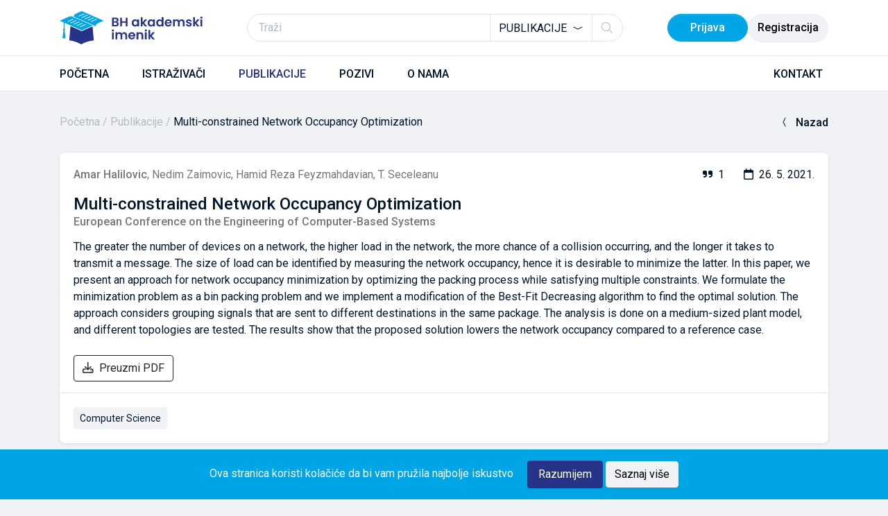

--- FILE ---
content_type: text/html; charset=UTF-8
request_url: https://akademskiimenik.ba/publikacije/28f7409748fc45654eedb8cc9f1ea2392689cf13
body_size: 6259
content:
<!DOCTYPE html>
<html lang="en">
<head>
<!-- Required meta tags -->
<meta charset="UTF-8" />
<meta http-equiv="X-UA-Compatible" content="IE=edge" />
<meta name="viewport" content="width=device-width, initial-scale=1" />

<!-- Title -->
<title>BH akademski imenik</title>

<!-- Favicons -->
<link rel="apple-touch-icon" sizes="57x57" href="https://akademskiimenik.ba/favicons/apple-icon-57x57.png" />
<link rel="apple-touch-icon" sizes="60x60" href="https://akademskiimenik.ba/favicons/apple-icon-60x60.png" />
<link rel="apple-touch-icon" sizes="72x72" href="https://akademskiimenik.ba/favicons/apple-icon-72x72.png" />
<link rel="apple-touch-icon" sizes="76x76" href="https://akademskiimenik.ba/favicons/apple-icon-76x76.png" />
<link rel="apple-touch-icon" sizes="114x114" href="https://akademskiimenik.ba/favicons/apple-icon-114x114.png" />
<link rel="apple-touch-icon" sizes="120x120" href="https://akademskiimenik.ba/favicons/apple-icon-120x120.png" />
<link rel="apple-touch-icon" sizes="144x144" href="https://akademskiimenik.ba/favicons/apple-icon-144x144.png" />
<link rel="apple-touch-icon" sizes="152x152" href="https://akademskiimenik.ba/favicons/apple-icon-152x152.png" />
<link rel="apple-touch-icon" sizes="180x180" href="https://akademskiimenik.ba/favicons/apple-icon-180x180.png" />
<link rel="icon" type="image/png" sizes="192x192" href="https://akademskiimenik.ba/favicons/android-icon-192x192.png" />
<link rel="icon" type="image/png" sizes="32x32" href="https://akademskiimenik.ba/favicons/favicon-32x32.png" />
<link rel="icon" type="image/png" sizes="96x96" href="https://akademskiimenik.ba/favicons/favicon-96x96.png" />
<link rel="icon" type="image/png" sizes="16x16" href="https://akademskiimenik.ba/favicons/favicon-16x16.png" />
<link rel="manifest" href="https://akademskiimenik.ba/manifest.json" />
<meta name="msapplication-TileColor" content="#f0f2f5" />
<meta name="msapplication-TileImage" content="favicons/ms-icon-144x144.png" />
<meta name="theme-color" content="#f0f2f5" />

<!-- Font Awesome 6 -->
<script src="https://kit.fontawesome.com/f1453de95e.js" crossorigin="anonymous" async></script>

<!-- Main CSS -->
<link rel="stylesheet" href="https://akademskiimenik.ba/css/main.min.css?v=1.1" async/>
<link rel="stylesheet" href="https://akademskiimenik.ba/css/my.css?v=1.1" />

</head>
<body>
<header class="bd-navbar sticky-top">
    <div class="container-xl">
    <div class="d-flex align-items-center justify-content-between">
        <a class="navbar-brand p-0 me-0 me-xl-9" href="https://akademskiimenik.ba" aria-label="BH akademski imenik">
            <img src="https://akademskiimenik.ba/img/ai_logo_color.svg" alt="Logo" width="206" height="48" />
        </a>

        <form class="search-form" role="search" method="post" action="https://akademskiimenik.ba/pretraga"  onsubmit="searchSubmitted()">
	<input type="hidden" name="_token" value="CM4DU0a0TDkWgZKiBxLyhShUaCQToQJ6KLqgvXw7">	<div class="input-group-custom">
		<input id="search-input" type="text" class="form-control" name="text" placeholder="Traži" aria-label="Traži" autocomplete="off" value=""/>
		<select id="search-selector" class="form-select select2-main-no-search" name="type" data-placeholder="Vrsta" aria-label="Select filter in main search">
			<option></option>
			<option value="academics" >Istraživači</option>
			<option value="publications" data-selected=true selected>Publikacije</option>
			<option value="invitations" >Pozivi</option>
					</select>
		<button class="btn btn-link btn-search" type="submit"><i class="fa-light fa-magnifying-glass"></i></button>
	</div>
</form>

        
                    <div class="d-grid gap-4 d-none d-lg-flex justify-content-lg-end ms-0 ms-xl-9">
                <a href="https://akademskiimenik.ba/prijava" class="btn btn-secondary login" type="button">Prijava</a>
                <a href="https://akademskiimenik.ba/registracija" class="btn btn-brand-light register" type="button">Registracija</a>
            </div>
            <div class="d-grid gap-4 d-flex d-lg-none justify-content-end ms-auto">
                <a href="https://akademskiimenik.ba/registracija" class="btn btn-brand-light rounded-pill px-sm-4" type="button">Postani član</a>
            </div>
                <button class="btn btn-brand-light menu" type="button" data-bs-toggle="offcanvas" data-bs-target="#bdNavbar" aria-controls="bdNavbar" aria-label="Toggle navigation">
            <i class="fa-solid fa-bars"></i>
        </button>
    </div>
</div>
    <div class="navbar navbar-expand-lg">
    <nav class="container-xl flex-wrap flex-lg-nowrap" aria-label="Main navigation">
        <div class="offcanvas-lg offcanvas-end flex-grow-1" tabindex="-1" id="bdNavbar" aria-labelledby="bdNavbarLabel" data-bs-scroll="true">
            <div class="offcanvas-header border-bottom">
                <h5 class="offcanvas-title text-brand" id="bdNavbarLabel">BH akademski imenik</h5>
                <button type="button" class="btn-close" data-bs-dismiss="offcanvas" data-bs-target="#bdNavbar" aria-label="Close"></button>
            </div>

            <div class="offcanvas-body p-0">
                <ul class="navbar-nav flex-row flex-wrap">
                    <li class="nav-item col-12 col-lg-auto">
                        <a class="nav-link" href="https://akademskiimenik.ba">
                            <i class="fa-regular fa-house-blank fa-fw"></i>POČETNA
                        </a>
                    </li>
                    <li class="nav-item col-12 col-lg-auto">
                        <a class="nav-link" href="https://akademskiimenik.ba/istrazivaci">
                            <i class="fa-regular fa-graduation-cap fa-fw"></i>ISTRAŽIVAČI
                        </a>
                    </li>
                    <li class="nav-item col-12 col-lg-auto">
                        <a class="nav-link active" aria-current=true href="https://akademskiimenik.ba/publikacije">
                            <i class="fa-regular fa-file-contract fa-fw"></i>PUBLIKACIJE
                        </a>
                    </li>
                                        <li class="nav-item col-12 col-lg-auto">
                        <a class="nav-link" href="https://akademskiimenik.ba/pozivi">
                            <i class="fa-regular fa-building-columns fa-fw"></i>POZIVI
                        </a>
                    </li>
                    <li class="nav-item col-12 col-lg-auto">
                        <a class="nav-link" href="https://akademskiimenik.ba/onama">
                            <i class="fa-regular fa-circle-info fa-fw"></i>O NAMA
                        </a>
                    </li>
                </ul>

                <ul class="navbar-nav flex-row flex-wrap ms-md-auto">
                    <li class="nav-item col-12 col-lg-auto">
                        <a class="nav-link" href="https://akademskiimenik.ba/kontakt">
                            <i class="fa-regular fa-address-book fa-fw"></i>KONTAKT
                        </a>
                    </li>
                                    </ul>
            </div>
        </div>
    </nav>
</div>
</header>
    <!-- Section breadcrumb and back button -->
    <section class="page-heading">
        <div class="container-xl">
            <div class="heading-wraper">
                <nav class="breadcrumb-nav" aria-label="breadcrumb">
                    <ol class="breadcrumb mb-0">
                        <li class="breadcrumb-item"><a href="https://akademskiimenik.ba">Početna</a></li>
                        <li class="breadcrumb-item"><a href="https://akademskiimenik.ba/publikacije">Publikacije</a></li>
                        <li class="breadcrumb-item active" aria-current="page">Multi-constrained Network Occupancy Optimization</li>
                    </ol>
                </nav>
                <a href="javascript:window.history.back();" class="heading-back" type="button"><i class="bi bi-chevron-compact-left me-2"></i>Nazad</a>
            </div>
        </div>
    </section>

    <!-- Article -->
    <article class="article-single">
        <div class="container-xl">
            <div class="row g-0">
                <!-- Article main content -->
                <div class="card brand-box-light mb-2 mb-md-4">
                    <div class="card-body">
                        <!-- Title and Date -->
                        <div class="row align-items-center g-0 pb-4">
                                                        <div class="col">
                                <div class="row g-0">
                                    <div class="col-12 col-sm publication_author">
                                                                                                                                    <a class="card-link-small" href="https://akademskiimenik.ba/profil/51">Amar Halilovic</a>,                                                                                                                                                                             <span>Nedim Zaimovic</span>,                                                                                                                                                                             <span>Hamid Reza Feyzmahdavian</span>,                                                                                                                                                                             <span>T. Seceleanu</span>                                                                                                                        </div>
                                    <div class="col-12 col-sm-auto">
                                        <div class="card-date-view">
                                            <i class="fa-solid fa-quote-right"></i><span class="me-6">1</span>
                                            <i class="fa-regular fa-calendar"></i><span>26. 5. 2021.</span>
                                        </div>
                                    </div>
                                </div>
                            </div>
                        </div>
                        <!-- Short description -->
                        <div class="row g-0">
                            <div class="col-12">
                                <p class="card-article-title mb-0">Multi-constrained Network Occupancy Optimization</p>
                                                                <div class="row g-lg-0 pb-md-3"> 
                                    <div class="col-12 col-sm">
                                        <a class="card-link-small "  target=&#039;_blank&#039; href=http://www.wikicfp.com/cfp/program?id=795>
                                          European Conference on the Engineering of Computer-Based Systems
                                            </a>
                                    </div>   
                                </div>   
                                                            <p class="card-description">The greater the number of devices on a network, the higher load in the network, the more chance of a collision occurring, and the longer it takes to transmit a message. The size of load can be identified by measuring the network occupancy, hence it is desirable to minimize the latter. In this paper, we present an approach for network occupancy minimization by optimizing the packing process while satisfying multiple constraints. We formulate the minimization problem as a bin packing problem and we implement a modification of the Best-Fit Decreasing algorithm to find the optimal solution. The approach considers grouping signals that are sent to different destinations in the same package. The analysis is done on a medium-sized plant model, and different topologies are tested. The results show that the proposed solution lowers the network occupancy compared to a reference case.</p>
                            </div>
                            <div class="col-12">
                                <div class="row gx-4">
                                                                            <div class="col-12 col-sm-auto">
                                            <a class="btn btn-outline-dark white" target="_blank" href="https://mdh.diva-portal.org/smash/get/diva2:1437969/FULLTEXT01">
                                                <i class="fa-regular fa-download me-2"></i>Preuzmi PDF
                                            </a>
                                        </div>
                                                                    </div>
                            </div>
                        </div>
                                                    <hr class="mx-lg-n5">
                            <!-- Options and Tags -->
                            <div class="row options-tags px-4">
                                                                <div class="col-12 col-sm roos mt-sm-0 ps-sm-0">
                                    <ul class="main nav">
                                                                                                                            <li class="nav-item"><a class="btn btn-brand-light btn-custom noclick" href="#">Computer Science</a></li>
                                                                                                                        <li class="nav-item more dropdown" data-width="80">
                                            <a class="btn btn-brand-light btn-custom px-3" data-bs-toggle="dropdown" role="button" aria-expanded="false">
                                                + <span class="more-items-count">1</span>
                                            </a>
                                            <ul class="dropdown-menu dropdown-menu-end"></ul>
                                        </li>
                                    </ul>
                                </div>
                            </div>
                                            </div>
                </div>
















































































































































































































































































































































































































































































































































































































































































































































































































































































































































































































































































































































































































































































































































































































































































































































































































































































            </div>
        </div>
    </article>
<!-- Newsletter -->
<section class="section-full-w-small newsleter">
    <div class="container-xl">
        <div class="row justify-content-between align-items-center">
                        <div class="col-12 col-lg-6 col-xl-6">
                <h3>Pretplatite se na novosti o BH Akademskom Imeniku</h3>
                <!--<p class="mb-6 mb-md-0">Lorem ipsum dolor sit amet, consectetur adipiscing elit, sed do eiusmod tempor.</p>-->
            </div>
            <form class="col-12 col-md-9 col-xl-6" action="https://akademskiimenik.ba/subscribers/subscriber" method="post">
                <input type="hidden" name="_token" value="CM4DU0a0TDkWgZKiBxLyhShUaCQToQJ6KLqgvXw7">                <div class="row g-3 align-items-center">
                    <div class="col-12 col-md">
                        <input id="subscribenews" type="email" name="email" class="form-control" placeholder="Email adresa" />
                        <input hidden type="text" name="product" value="generic">
                        <input hidden type="text" name="id_product" value="0">
                                      </div>
                    <div class="col-12 col-md-auto">
                        <button type="submit" class="btn btn-outline-white">Pretplati se</button>
                    </div>
                </div>
            </form>
                    </div>
    </div>
</section><!-- Footer -->
<footer>
    <section class="section-full-w-small widgets">
        <div class="container-xl">
            <div class="row widget-gutter">
                <div class="col-12 col-md-6 col-lg-3 order-1 order-md-0 order-lg-0">
                    <h4>Šta je BH akademski imenik?</h4>
                    <p class="mb-0">BH akademski imenik je platforma za prikupljanje i dokumentovanje naučno-istraživačkih aktivnosti svih istraživača BH porijekla.</p>
                </div>
                <div class="col-12 col-md-6 col-lg-3 order-2 order-lg-1">
                    <h4>Ko sve može imati profil?</h4>
                    <p class="mb-0">Sve osobe BH porijekla koje imaju barem jednu naučnu publikaciju su dobrodošle da se prijave na BH akademski imenik.</p>
                </div>
                <div class="col-12 col-md-6 col-lg-3 order-3 order-lg-2">
                    <h4>Imate još pitanja?</h4>
                    <p class="mb-0"><a href="https://akademskiimenik.ba/pitanja">Saznaj više</a> na stranici često postavljenih pitanja.</p>
                </div>
                <div class="col-12 col-md-6 col-lg-3 logo-footer order-0 order-md-1 order-lg-3">
                    <img src="https://akademskiimenik.ba/img/ai_logo_inverted.svg" class="img-fluid" width="206" height="48" alt="Pretražite naš imenik" />
                </div>
            </div>
        </div>
    </section>
    <section class="section-full-w-small credit">
        <div class="container-xl">
            <div class="row justify-content-between align-items-center">
                <p class="mb-0">BH Akademski Imenik 2023. Sva prava zadržana. Design by: RunIT.</p>
            </div>
        </div>
    </section>
</footer>
<!-- Mobile menu bottom -->
<div class="mobile-menu-bottom">
    <div class="mobile-menu-bottom-row">
        <div class="mobile-menu-bottom-item">
            <a href="https://akademskiimenik.ba" type="button">
                <i class="fa-regular fa-house-blank"></i><span class="d-block">Početna</span>
            </a>
        </div>
        <div class="mobile-menu-bottom-item">
            <a href="#search-mobile" role="button" data-bs-toggle="offcanvas" aria-controls="search-mobile">
                <i class="fa-regular fa-magnifying-glass"></i><span class="d-block">Pretraga</span>
            </a>
        </div>
        <div id="sidebarToogleMobileMenuItem" class="mobile-menu-bottom-item d-none">
            <a href="#bdSidebar" type="button" data-bs-toggle="offcanvas" aria-controls="bdSidebar" aria-label="Toggle sidebar">
                <i class="fa-regular fa-table-layout"></i><span class="d-block">Sidebar</span>
            </a>
        </div>
                    <div id="sidebarToogleMobileMenuItem" class="mobile-menu-bottom-item">
                <a href="#bdSidebar" type="button" data-bs-toggle="offcanvas" aria-controls="bdSidebar" aria-label="Toggle sidebar">
                    <i class="fa-regular fa-filter"></i><span class="d-block">Filteri</span>
                </a>
            </div>
                                    <div class="mobile-menu-bottom-item">
                <a href="https://akademskiimenik.ba/prijava" type="button">
                    <i class="fa-regular fa-arrow-right-to-bracket"></i><span class="d-block">Prijavi se</span>
                </a>
            </div>
            </div>
</div>
<!-- Search mobile -->
<div id="search-mobile" class="offcanvas offcanvas-start">
    <div class="offcanvas-header">
        <button class="btn btn-link ps-0" type="button" data-bs-dismiss="offcanvas" data-bs-target="#search-mobile" aria-label="Close">
            <i class="fa-regular fa-arrow-left"></i>
        </button>
        <form class="search-form-mobile" role="search" method="post" action="https://akademskiimenik.ba/pretraga" onsubmit="searchSubmitted(,true)">
            <input type="hidden" name="_token" value="CM4DU0a0TDkWgZKiBxLyhShUaCQToQJ6KLqgvXw7">            <div class="input-group-custom">
                <input id="search-input-mobile" type="text"  name="text"  class="form-control" placeholder="Search" aria-label="Search" autocomplete="off" value=""/>
                <select class="form-select select2-main-no-search" name="type" data-placeholder="Vrsta" aria-label="Select filter in main search">
                    <option></option>
                    <option value="academics" >Istraživači</option>
                    <option value="publications" selected>Publikacije</option>
                                        <option value="invitations" >Pozivi</option>
                   <!-- <option value="institutions">Institucije</option>-->
                </select>
                <button class="btn btn-link btn-search" type="submit"><i class="fa-light fa-magnifying-glass"></i></button>
            </div>
        </form>
    </div>
</div>
<!-- jQuery -->
<script src="https://cdnjs.cloudflare.com/ajax/libs/jquery/3.6.1/jquery.min.js" integrity="sha512-aVKKRRi/Q/YV+4mjoKBsE4x3H+BkegoM/em46NNlCqNTmUYADjBbeNefNxYV7giUp0VxICtqdrbqU7iVaeZNXA==" crossorigin="anonymous" referrerpolicy="no-referrer"></script>

<!-- JavaScript Bootstrap and Popper -->
<script src="https://cdnjs.cloudflare.com/ajax/libs/popper.js/2.11.6/umd/popper.min.js" integrity="sha512-6UofPqm0QupIL0kzS/UIzekR73/luZdC6i/kXDbWnLOJoqwklBK6519iUnShaYceJ0y4FaiPtX/hRnV/X/xlUQ==" crossorigin="anonymous" referrerpolicy="no-referrer"></script>
<script src="https://cdnjs.cloudflare.com/ajax/libs/bootstrap/5.3.1/js/bootstrap.min.js" integrity="sha512-fHY2UiQlipUq0dEabSM4s+phmn+bcxSYzXP4vAXItBvBHU7zAM/mkhCZjtBEIJexhOMzZbgFlPLuErlJF2b+0g==" crossorigin="anonymous" referrerpolicy="no-referrer"></script>
<!-- Select 2 -->
<script src="https://cdnjs.cloudflare.com/ajax/libs/select2/4.1.0-rc.0/js/select2.min.js" integrity="sha512-4MvcHwcbqXKUHB6Lx3Zb5CEAVoE9u84qN+ZSMM6s7z8IeJriExrV3ND5zRze9mxNlABJ6k864P/Vl8m0Sd3DtQ==" crossorigin="anonymous" referrerpolicy="no-referrer"></script>

<!-- Utils - add breackpoint class to body -->
<script src="https://akademskiimenik.ba/js/breackpoint.js"></script>

<!-- Custom JS -->
<script src="https://akademskiimenik.ba/js/main.js"></script>

<script src="https://akademskiimenik.ba/js/cookie.js"></script>
<div id="kolacic" class="kolacic mb-9 mb-lg-0">
	<p>Ova stranica koristi kolačiće da bi vam pružila najbolje iskustvo</p>
    <button id="cookiebtn" class="btn btn-primary" type="button">Razumijem</button>
    <a href="https://akademskiimenik.ba/uslovi" class="btn btn-brand-light" type="button">Saznaj više</a>
</div>
</body>
</html>


--- FILE ---
content_type: text/css
request_url: https://akademskiimenik.ba/css/my.css?v=1.1
body_size: 694
content:
.multisearchlabel{
    font-size: larger;
    font-weight: bolder;
}
.filterbtn{
    color: white;
    width: 100%;
}
.noclick{
    pointer-events: none;
}
.ptr{
    cursor: pointer;
}
.smallrem{
	font-size: 0.8rem;
}
.svplv{
	color: var(--bs-secondary);
}
.tmplv{
	color: var(--bs-primary);
}
.kolacic{
	position: fixed;
	bottom: 0;
	left: 0;
	width: 100%;
	background-color: #00a5e6;
	color: white;
	padding: 1rem;
	text-align: center;
	display: none;
}
.kolacic p{
	display: inline;
	margin: 0;
}
.kolacic button{
	background-color: #263387;
	color: white;
	margin-left: 1rem;
	padding: 0.5rem 1rem;
	border: none;
	border-radius: 4px;
	cursor: pointer;
}
.descitems{
	margin-right: 1rem;
}


--- FILE ---
content_type: image/svg+xml
request_url: https://akademskiimenik.ba/img/ai_logo_color.svg
body_size: 5447
content:
<svg xmlns="http://www.w3.org/2000/svg" viewBox="0 0 600 140" width="206" height="48"><g><path fill="#00a5e6" d="M16.168 45.54v32.315h3.64V45.539z"/><path fill="#00a5e6" d="M22.08 77.855a4.092 4.092 0 1 1-8.186 0 4.093 4.093 0 1 1 8.186 0z"/><path fill="#00a5e6" d="M24.471 112.669l-4.665-34.814h-3.638l-4.665 34.814s5.893 5.129 12.968 0zM132.561 44.998l-3.292-1.448 24.255-10.6 3.26 1.415zm-16.192-7.078l24.255-10.631 3.258 1.448-24.255 10.6zm-12.9-5.661l24.221-10.6 3.324 1.45-24.254 10.6zM90.6 26.63l24.221-10.633 3.258 1.448-24.221 10.633zm-12.934-5.662l24.255-10.6 3.29 1.45-24.221 10.597zM92.377 0L68.11 10.623a18.12 18.12 0 0 0-10.253 12l92.378 40.421a18.122 18.122 0 0 1 10.254-12l24.268-10.622z"/><path fill="#263387" d="M133.172 66.384L92.379 84.2l-47.39-20.72-5.135 59.74S63.03 124.34 90.6 140c0 0 17.78-13.035 52.426-16.78l-4.98-57.908c-1.682.067-3.326.396-4.875 1.072z"/><path fill="#00a5e6" d="M86.05 67.617l-3.291-1.448 24.256-10.599 3.257 1.415zM69.856 60.54l24.257-10.632 3.258 1.448-24.256 10.6zm-12.9-5.661l24.224-10.6 3.322 1.448-24.254 10.6zm-12.866-5.63l24.22-10.631 3.26 1.448-24.222 10.632zm-12.934-5.66L55.411 32.99l3.291 1.448-24.22 10.6zm26.221-18.487l-4.309-1.888a17.127 17.127 0 0 0-13.726 0L0 40.421l46.206 20.211L92.378 80.81l39.343-17.18a17.126 17.126 0 0 1 13.716.003l4.319 1.89z"/><path fill="#263387" d="M240.464 53.558c0 3.13-2.122 4.881-5.73 4.881h-7.478v-9.974h7.32c3.607 0 5.888 1.91 5.888 5.093zm-.902-15.439c0 3.025-2.015 4.616-5.516 4.616h-6.79V33.45h6.79c3.5 0 5.516 1.697 5.516 4.668zm8.434 16.342c0-4.351-2.97-8.224-7.161-8.967 3.607-1.167 6.313-3.98 6.313-8.489 0-5.518-4.297-9.55-12.041-9.55h-15.278v37.033h15.967c7.692 0 12.2-4.138 12.2-10.027zm29.228 10.027h7.426V27.455h-7.426v15.227h-15.86V27.455h-7.427v37.033h7.427V48.73h15.86zm25.46-14.802c0 9.178 5.942 15.28 13.368 15.28 4.668 0 8.01-2.229 9.76-4.776v4.298h7.48V35.095h-7.48v4.191c-1.75-2.44-4.986-4.668-9.706-4.668-7.48 0-13.421 5.889-13.421 15.068zm23.128.106c0 5.57-3.712 8.647-7.797 8.647-3.979 0-7.744-3.183-7.744-8.753 0-5.571 3.765-8.542 7.744-8.542 4.085 0 7.797 3.077 7.797 8.648zm14.747 14.696h7.426V51.967l9.973 12.52h9.654l-13.05-14.642 12.944-14.75h-9.654l-9.867 12.468V25.227h-7.426zm29.068-14.802c0 9.178 5.941 15.28 13.368 15.28 4.668 0 8.009-2.229 9.76-4.776v4.298h7.48V35.095h-7.48v4.191c-1.751-2.44-4.986-4.668-9.707-4.668-7.48 0-13.42 5.889-13.42 15.068zm23.127.106c0 5.57-3.712 8.647-7.796 8.647-3.98 0-7.745-3.183-7.745-8.753 0-5.571 3.766-8.542 7.745-8.542 4.084 0 7.796 3.077 7.796 8.648zm12.838-.106c0 9.178 5.94 15.28 13.42 15.28 4.615 0 7.903-2.123 9.654-4.829v4.35h7.533v-39.26h-7.533V39.18c-2.016-2.758-5.729-4.562-9.601-4.562-7.532 0-13.473 5.889-13.473 15.068zm23.127.106c0 5.57-3.713 8.647-7.798 8.647-3.978 0-7.744-3.183-7.744-8.753 0-5.571 3.766-8.542 7.744-8.542 4.085 0 7.798 3.077 7.798 8.648zm27.37-9.073c3.82 0 6.896 2.441 7.002 6.313h-13.95c.584-4.031 3.395-6.313 6.949-6.313zm13.952 14.537h-8.01c-.955 1.963-2.705 3.554-5.888 3.554-3.713 0-6.684-2.44-7.055-6.79h21.483c.16-.954.212-1.91.212-2.865 0-8.755-5.994-14.537-14.48-14.537-8.7 0-14.747 5.889-14.747 15.174 0 9.231 6.206 15.173 14.746 15.173 7.268 0 12.147-4.298 13.739-9.71zm47.262 9.232h7.427V47.245c0-8.118-4.987-12.574-12.042-12.574-4.297 0-8.168 2.281-10.078 5.623-2.015-3.66-5.782-5.623-10.344-5.623-3.66 0-6.79 1.538-8.646 3.979v-3.555h-7.427v29.393h7.427V48.253c0-4.669 2.6-7.11 6.63-7.11 3.926 0 6.525 2.441 6.525 7.11v16.235h7.426V48.253c0-4.669 2.6-7.11 6.577-7.11 3.926 0 6.525 2.441 6.525 7.11zm37.29-8.383c-.212-10.77-16.497-7.428-16.497-12.787 0-1.697 1.433-2.811 4.192-2.811 2.917 0 4.72 1.54 4.933 3.82h7.108c-.425-5.837-4.722-9.71-11.83-9.71-7.267 0-11.616 3.926-11.616 8.808 0 10.77 16.603 7.428 16.603 12.68 0 1.698-1.592 3.024-4.51 3.024-2.97 0-5.038-1.697-5.304-3.925h-7.479c.318 5.463 5.464 9.761 12.837 9.761 7.162 0 11.564-3.82 11.564-8.86zm6.101 8.383h7.427V51.967l9.972 12.52h9.654l-13.05-14.642 12.944-14.75h-9.654l-9.866 12.468V25.227h-7.427zm30.978 0h7.427V35.095h-7.427zm3.767-32.894c2.598 0 4.561-1.91 4.561-4.351 0-2.44-1.963-4.35-4.561-4.35-2.653 0-4.563 1.91-4.563 4.35 0 2.44 1.91 4.35 4.563 4.35zm-375.61 87.114h7.427V89.316h-7.427zm3.767-32.893c2.6 0 4.561-1.91 4.561-4.351s-1.962-4.351-4.561-4.351c-2.652 0-4.562 1.91-4.562 4.35 0 2.441 1.91 4.352 4.562 4.352zm52.09 32.893h7.425v-17.243c0-8.117-4.985-12.574-12.04-12.574-4.298 0-8.17 2.28-10.08 5.624-2.014-3.66-5.78-5.624-10.342-5.624-3.66 0-6.79 1.539-8.647 3.98v-3.555h-7.426v29.392h7.426v-16.235c0-4.67 2.6-7.11 6.63-7.11 3.925 0 6.525 2.44 6.525 7.11v16.235h7.427v-16.235c0-4.67 2.598-7.11 6.577-7.11 3.925 0 6.525 2.44 6.525 7.11zm27.105-23.769c3.82 0 6.896 2.44 7.002 6.314h-13.95c.583-4.033 3.394-6.314 6.948-6.314zm13.951 14.538h-8.01c-.954 1.963-2.705 3.554-5.888 3.554-3.713 0-6.684-2.44-7.055-6.791h21.483c.16-.955.213-1.91.213-2.865 0-8.754-5.994-14.537-14.481-14.537-8.7 0-14.747 5.89-14.747 15.174 0 9.232 6.206 15.174 14.747 15.174 7.267 0 12.146-4.298 13.738-9.71zm26.734 9.23h7.426v-17.242c0-8.117-4.88-12.574-11.722-12.574-3.766 0-6.949 1.592-8.859 4.086v-3.661h-7.427v29.392h7.427v-16.235c0-4.722 2.6-7.268 6.631-7.268 3.925 0 6.524 2.546 6.524 7.268zm14.482 0h7.425V89.317h-7.425zm3.765-32.892c2.6 0 4.563-1.91 4.563-4.351s-1.963-4.351-4.563-4.351c-2.651 0-4.561 1.91-4.561 4.35 0 2.441 1.91 4.352 4.561 4.352zm10.98 32.893h7.428v-12.521l9.972 12.52h9.654l-13.05-14.642 12.944-14.749h-9.655l-9.865 12.468V79.447h-7.427z"/></g></svg>

--- FILE ---
content_type: application/javascript; charset=utf-8
request_url: https://akademskiimenik.ba/js/main.js
body_size: 38509
content:
// Move items to dropdown when run-out-of-space
function adjustItemsBasedOnWidth($element) {
    const moreWidth = $element.find('.main .more').outerWidth(true);
    let navWidth = 0;

    $element.find('.main > li:not(.more)').each(function() {
        navWidth += $(this).outerWidth(true);
    });

    const availableSpace = $element.width() - moreWidth;

    if (navWidth > availableSpace) {
        const lastItem = $element.find('.main > li:not(.more)').last();
        lastItem.attr('data-width', lastItem.outerWidth(true));
        lastItem.prependTo($element.find('.main .more ul'));
        calcWidthMoreItems();
    } else {
        const firstMoreElement = $element.find('.main li.more li').first();
        if (navWidth + firstMoreElement.data('width') < availableSpace) {
            firstMoreElement.insertBefore($element.find('.main .more'));
        }
    }

    toggleMoreVisibility($element);
}

function toggleMoreVisibility($element) {
    if ($element.find('.more li').length > 0) {
        const count = $element.find('.more li').length;
        $element.find('.more-items-count').text(count);
        $element.find('.more').fadeIn('slow').css({
            visibility: 'visible',
            opacity: 1
        });
    } else {
        $element.find('.more').fadeOut('slow').css({
            visibility: 'hidden',
            opacity: 0
        });
    }
}

function calcWidthMoreItems() {
    $('.roos').each(function() {
        const $this = $(this);
        const $parentTab = $this.closest('.tab-pane');

        if ($parentTab.length > 0 && $parentTab.is('.active')) {
            adjustItemsBasedOnWidth($this);
        }

        if ($parentTab.length === 0 && !$parentTab.is('.active')) {
            adjustItemsBasedOnWidth($this);
        }
    });
}

// Move items to dropdown when run-out-of-space is set to not show overflow items UI/UX
// on first load we remove overflow hidden from ross (run-out-of-space) so dropdown can be shown
function removeOverflowHiddenFromRooS() {
    $('.roos').each(function () {
        $(this).css('overflow', 'visible');
    });
}

    $(document).ready(function (){
    // Language switcher
    $('#language-switch .dropdown-menu li a').on('click', function () {
        let $this = $(this);
        let selectedLang = $this.text();

        if (selectedLang === 'Engleski') {
            $(this).closest('#language-switch').find('.dropdown-toggle').html('EN');
        } else if (selectedLang === 'Bosanski') {
            $(this).closest('#language-switch').find('.dropdown-toggle').html('BS');
        }

        $this.attr('aria-current', true).addClass('current');
        $this.parent().siblings().find('a').attr('aria-current', false).removeClass('current');
    });

    // New password and Confirm password matching validation
    let newPass = document.getElementById('new-pass');
    let confirmNewPass = document.getElementById('confirm-new-pass');

    function validatePassword() {
        let newPasswordValue = newPass.value;
        let confirmPasswordValue = confirmNewPass.value;
        let oldText = 'Pogledajte i ostale uslove za ispravnost!';
        let newText = 'Vaša nova šifra ne odgovara vašoj potvrđenoj šifri.';

        if (newPasswordValue && confirmPasswordValue) {
            if (confirmPasswordValue !== newPasswordValue) {
                document.getElementById('pwdmatch').innerHTML = newText;
                confirmNewPass.setCustomValidity('Password does not match');
            }
            if (confirmPasswordValue === newPasswordValue) {
                document.getElementById('pwdmatch').textContent = oldText;
                confirmNewPass.setCustomValidity('');
            }
        }
    }

    if (newPass && confirmNewPass) {
        newPass.addEventListener('keyup', function () {
            validatePassword();
        });

        confirmNewPass.addEventListener('keyup', function () {
            validatePassword();
        });
    }

    // Validation bootstrap - disabling form submissions if there are invalid fields
    (function () {
        'use strict';
        window.addEventListener(
            'load',
            function () {
                // Fetch all the forms we want to apply custom Bootstrap validation styles to
                var forms = document.getElementsByClassName('needs-validation');
                // Loop over them and prevent submission
                var validation = Array.prototype.filter.call(forms, function (form) {
                    form.addEventListener(
                        'submit',
                        function (event) {
                            if (form.checkValidity() === false) {
                                event.preventDefault();
                                event.stopPropagation();
                            }

                            form.classList.add('was-validated');
                        },
                        false
                    );
                });
            },
            false
        );
    })();

    // Show - Hide password in input on button click ------ START
    function hidePassword(e) {
        e.removeClass('show').addClass('hide');
    }

    function showPassword(e) {
        e.removeClass('hide').addClass('show');
    }

    $('.show-or-hide').on('click', function (e) {
        let passwordId = $(this).parents('.input-group').find('input').attr('id'),
            target = e.currentTarget;

        $(target).hasClass('show') ? hidePassword($(target)) : showPassword($(target));

        if ($(this).hasClass('show')) {
            $('#' + passwordId).attr('type', 'text');
            $(this).find('i').toggleClass('fa-eye-slash fa-eye');
        } else {
            $('#' + passwordId).attr('type', 'password');
            $(this).find('i').toggleClass('fa-eye fa-eye-slash');
        }
    });
    // Show - Hide password in input on button click ------ END

    /*
    // Header Search form results (open/close)
    let typingTimer; // timer identifier
    let searchValue = '';
    let doneTypingInterval = 750; // time in ms (0.75 second)
    let $inputSearch = $('#search-input');
    let $content = $('.search-results');
    let widthSearch = $('.search-form').outerWidth();

    // Set position of search results element
    $('.search-results').width(widthSearch - 102);

    if ($('body').is('.xs, .sm, .md')) {
        $content = $('.search-results-mobile');
        $inputSearch = $('#search-input-mobile');
    }

    // On keyup, start the countdown
    $inputSearch.on('change, keyup, input propertychange paste', function () {
        clearTimeout(typingTimer);
        typingTimer = setTimeout(doneTyping, doneTypingInterval);
        searchValue = $(this).val();
    });

    // On keydown, reset typingTimer
    $inputSearch.on('keydown', function () {
        clearTimeout(typingTimer);
    });

    // User is "finished typing"
    function doneTyping() {
        if (searchValue.length > 0 && $content.is(':hidden')) {
            $content.slideToggle(400, function () {
                $('.btn-search').find('i').removeClass('fa-light fa-magnifying-glass').addClass('fa-solid fa-circle-xmark');
            });
        }
        if (!searchValue && $content.is(':visible')) {
            $content.slideToggle(400, function () {
                $('.btn-search').find('i').removeClass('fa-solid fa-circle-xmark').addClass('fa-light fa-magnifying-glass');
            });
        }
    }

    // Filter Search form
    let typingTimerFilter;
    let searchValueFilter = '';
    let doneTypingIntervalFilter = 750; // time in ms (0.75 second)
    let $filterSearch = $('#filter-search-input');

    // Filter Search - On keyup, start the countdown
    $filterSearch.on('change, keyup, input propertychange paste', function () {
        clearTimeout(typingTimerFilter);
        typingTimerFilter = setTimeout(doneTypingFilter, doneTypingIntervalFilter);
        searchValueFilter = $(this).val().toLowerCase();
    });

    // Filter Search - On keydown, reset typingTimer
    $filterSearch.on('keydown', function () {
        clearTimeout(typingTimerFilter);
    });

    // User is "finished typing"
    function doneTypingFilter() {
        if (searchValueFilter.length > 0) {
            $('.btn-search-clear-filter').find('i').removeClass('fa-light fa-magnifying-glass').addClass('fa-solid fa-circle-xmark');

            // Testing pourposes only
            $('[data_searchable="true"]').each(function() {
                $(this).toggle($(this).text().toLowerCase().indexOf(searchValueFilter) > -1);
            });

            let $visible = $('[data_searchable="true"]:visible').length;

            if ($visible === 0) {
                // Search do not mach so we show no-results message and hide pagination
                $('.card.brand-box-light.no-results').slideToggle(400, function () {
                    $('.card.brand-box-light.no-results').show();
                });
                $('.pagination').hide();
            } else {
                // Search mach so we hide no-results message and show pagination
                $('.card.brand-box-light.no-results').hide();
                $('.pagination').show();
            }
        }

        if (!searchValueFilter) {
            $('.btn-search-clear-filter').find('i').removeClass('fa-solid fa-circle-xmark').addClass('fa-light fa-magnifying-glass');
            // DEV Testing pourposes only - START
            $('[data_searchable="true"]').each(function() {
                $(this).slideToggle();
            });
            // Search clear so we hide no-results message and show pagination
            $('.card.brand-box-light.no-results').hide();
            $('.pagination').show();
            // DEV Testing pourposes only - END
        }
    }

    $('.btn-search-clear-filter').on('click', function () {
        if (searchValueFilter.length > 0) {
            $(this).find('i').removeClass('fa-solid fa-circle-xmark').addClass('fa-light fa-magnifying-glass');
            $filterSearch.val('');
            searchValueFilter = '';
            // DEV Testing pourposes only - START
            $('[data_searchable="true"]').each(function() {
                $(this).slideToggle();
            });
            // Search clear so we hide no-results message and show pagination
            $('.card.brand-box-light.no-results').hide();
            $('.pagination').show();
            // DEV Testing pourposes only - END
        }
    });

    // Close search results on click outside
    $(document).on('click', function (e) {
        if (!$(e.target).is('.btn-search') && !$(e.target).is('.form-control') && $content.is(':visible')) {
            $content.slideToggle(400, function () {
                $('.btn-search').find('i').toggleClass('fa-solid fa-circle-xmark fa-light fa-magnifying-glass');
                //$inputSearch.val('');
            });
        }
    });
    */

    // Select2 with search default
    $('.select2-default').select2({
        theme: 'bootstrap-5',
        allowClear: true,
        width: $(this).data('width') ? $(this).data('width') : $(this).hasClass('w-100') ? '100%' : 'style',
        language: {
            inputTooShort: function() {
                return 'Unesite najmanje 2 znaka';
            },
            noResults: function() {
                return 'Nema rezultata';
            },
            searching: function() {
                return 'Pretraga u toku';
            }
        },
    }).on('select2:unselecting', function(e) {
        $(this).data('unselecting', true);
    }).on('select2:opening', function(e) {
        if ($(this).data('unselecting')) {
            $(this).removeData('unselecting');
            e.preventDefault();
        }
    });

    // Select2 with no search
    $('.select2-main-no-search').select2({
        theme: 'bootstrap-5',
        width: $(this).data('width') ? $(this).data('width') : $(this).hasClass('w-100') ? '100%' : 'style',
        minimumResultsForSearch: -1,
    });

    // Select2 with no search with clear
    $('.select2-no-search').select2({
        theme: 'bootstrap-5',
        width: $(this).data('width') ? $(this).data('width') : $(this).hasClass('w-100') ? '100%' : 'style',
        minimumResultsForSearch: -1,
        allowClear: true,
    });

    // Select2 with multiple selection
    $('.select2-multiple').select2({
        theme: 'bootstrap-5',
        dropdownAutoWidth: true,
        multiple: true,
        width: $(this).data('width') ? $(this).data('width') : $(this).hasClass('w-100') ? '100%' : 'style',
        allowClear: true,
        tags: false,
        maximumSelectionLength: 10,
        language: {
            inputTooShort: function() {
                return 'Unesite najmanje 2 znaka';
            },
            noResults: function() {
                return 'Nema rezultata';
            },
            searching: function() {
                return 'Pretraga u toku';
            },
            maximumSelected: function(e) {
                return 'Moguće je odabrati najviše' + " " + e.maximum + " " + 'interesa';
            }
        },
        createTag: function (params) {
            let term = params.term.trim();

            if (term === '') {
              return null;
            }

            return {
              id: term,
              text: term,
              newOption: true
            }
        },
        templateResult: function(data) {
            let $result = $("<span></span>");
            $result.text(data.text);

            if (data.newOption)
                $result.append(
                    `<button class="btn btn-secondary btn-sm rounded-2 text-white ms-2"><i class="fa-light fa-circle-plus me-2"></i>Dodaj</button>`
                );

            return $result;
        }
    }).on('select2:select', function(e) {
        if (e.params.data.newOption) {
            let $this = $(this);
            let tempId = e.params.data.id;
            let inputText = e.params.data.text;

            // Mockup - replace temp id with new id
            // becose we need to remove new added options with button from list
            // so only text value show in list
            let newId = tempId + 1;
            $this.find('[value="' + tempId + '"]').replaceWith('<option selected value="' + newId + '">' + inputText + '</option>');
            }
    }).on('select2:unselecting', function(e) {
        $(this).data('unselecting', true);
    }).on('select2:opening', function(e) {
        if ($(this).data('unselecting')) {
            $(this).removeData('unselecting');
            e.preventDefault();
        }
    });

     // Select2 with multiple selection
     $('.select2-multiple-ajax-inst').select2({
        theme: 'bootstrap-5',
        ajax: {
            url: '/ajax/getInstitutions',
            delay: 500,
            data: function (params) {
                var query = {
                  search: params.term,
                  page: params.page || 1

                }
          
                // Query parameters will be ?search=[term]&type=public
                return query;
              },
              processResults: function(data, params) {
                params.page = params.page || 1;
                return { 
                    results: $.map(data.data, function (item) {
                        return {
                            text: item['name']+(item['country']==null?'':', '+item['country']),
                            id: item['id']
                        }
                    }),
                    pagination: {
                        more: data.current_page < data.last_page
                } };
            },
          },
        dropdownAutoWidth: true,
        multiple: true,
        width: $(this).data('width') ? $(this).data('width') : $(this).hasClass('w-100') ? '100%' : 'style',
        allowClear: true,
        tags: false,
        maximumSelectionLength: 10,
        language: {
            inputTooShort: function() {
                return 'Unesite najmanje 2 znaka';
            },
            noResults: function() {
                return 'Nema rezultata';
            },
            searching: function() {
                return 'Pretraga u toku';
            },
            maximumSelected: function(e) {
                return 'Moguće je odabrati najviše' + " " + e.maximum + " " + 'interesa';
            }
        },
        templateResult: function(data) {
            let $result = $("<span></span>");
            $result.text(data.text);

            if (data.newOption)
                $result.append(
                    `<button class="btn btn-secondary btn-sm rounded-2 text-white ms-2"><i class="fa-light fa-circle-plus me-2"></i>Dodaj</button>`
                );

            return $result;
        }
    }).on('select2:select', function(e) {
        if (e.params.data.newOption) {
            let $this = $(this);
            let tempId = e.params.data.id;
            let inputText = e.params.data.text;

            // Mockup - replace temp id with new id
            // becose we need to remove new added options with button from list
            // so only text value show in list
            let newId = tempId + 1;
            $this.find('[value="' + tempId + '"]').replaceWith('<option selected value="' + newId + '">' + inputText + '</option>');
            }
    }).on('select2:unselecting', function(e) {
        $(this).data('unselecting', true);
    }).on('select2:opening', function(e) {
        if ($(this).data('unselecting')) {
            $(this).removeData('unselecting');
            e.preventDefault();
        }
    });

    // Select2 with multiple selection
    $('.select2-default-tags').select2({
        theme: 'bootstrap-5',
        dropdownAutoWidth: true,
        multiple: false,
        width: $(this).data('width') ? $(this).data('width') : $(this).hasClass('w-100') ? '100%' : 'style',
        allowClear: false,
        tags: true,
        maximumSelectionLength: 10,
        language: {
            inputTooShort: function() {
                return 'Unesite najmanje 2 znaka';
            },
            noResults: function() {
                return 'Nema rezultata';
            },
            searching: function() {
                return 'Pretraga u toku';
            },
            maximumSelected: function(e) {
                return 'Moguće je odabrati najviše' + " " + e.maximum + " " + 'interesa';
            }
        },
        createTag: function (params) {
            let term = params.term.trim();

            if (term === '') {
              return null;
            }

            return {
              id: term,
              text: term,
              newOption: true
            }
        },
        templateResult: function(data) {
            let $result = $("<span></span>");
            $result.text(data.text);

            if (data.newOption)
                $result.append(
                    `<button class="btn btn-secondary btn-sm rounded-2 text-white ms-2"><i class="fa-light fa-circle-plus me-2"></i>Dodaj</button>`
                );

            return $result;
        }
    }).on('select2:select', function(e) {
        if (e.params.data.newOption) {
            let $this = $(this);
            let tempId = e.params.data.id;
            let inputText = e.params.data.text;

            // Mockup - replace temp id with new id
            // becose we need to remove new added options with button from list
            // so only text value show in list
            let newId = tempId + 1;
            $this.find('[value="' + tempId + '"]').replaceWith('<option selected value="' + inputText + '">' + inputText + '</option>');
            }
    }).on('select2:unselecting', function(e) {
        $(this).data('unselecting', true);
    }).on('select2:opening', function(e) {
        if ($(this).data('unselecting')) {
            $(this).removeData('unselecting');
            e.preventDefault();
        }
    });

    // Select2 with multiple selection
    $('.select2-institutions-tags').select2({
        ajax: {
            url: '/ajax/getInstitutions',
            delay: 500,
            data: function (params) {
                var query = {
                  search: params.term,
                  page: params.page || 1

                }
          
                // Query parameters will be ?search=[term]&type=public
                return query;
              },
              processResults: function(data, params) {
                params.page = params.page || 1;
                return { 
                    results: $.map(data.data, function (item) {
                        return {
                            text: item['name'],
                            id: item['id']
                        }
                    }),
                    pagination: {
                        more: data.current_page < data.last_page
                } };
            },
          },
        theme: 'bootstrap-5',
        dropdownAutoWidth: true,
        multiple: false,
        width: $(this).data('width') ? $(this).data('width') : $(this).hasClass('w-100') ? '100%' : 'style',
        allowClear: false,
        tags: true,
        maximumSelectionLength: 10,
        language: {
            inputTooShort: function() {
                return 'Unesite najmanje 2 znaka';
            },
            noResults: function() {
                return 'Nema rezultata';
            },
            searching: function() {
                return 'Pretraga u toku';
            },
            maximumSelected: function(e) {
                return 'Moguće je odabrati najviše' + " " + e.maximum + " " + 'interesa';
            }
        },
        createTag: function (params) {
            let term = params.term.trim();

            if (term === '') {
              return null;
            }

            return {
              id: term,
              text: term,
              newOption: true
            }
        },
        templateResult: function(data) {
            let $result = $("<span></span>");
            $result.text(data.text);

            if (data.newOption)
                $result.append(
                    `<button class="btn btn-secondary btn-sm rounded-2 text-white ms-2"><i class="fa-light fa-circle-plus me-2"></i>Dodaj</button>`
                );

            return $result;
        }
    }).on('select2:select', function(e) {
        if (e.params.data.newOption) {
            let $this = $(this);
            let tempId = e.params.data.id;
            let inputText = e.params.data.text;

            // Mockup - replace temp id with new id
            // becose we need to remove new added options with button from list
            // so only text value show in list
            let newId = tempId + 1;
            $this.find('[value="' + tempId + '"]').replaceWith('<option selected value="' + inputText + '">' + inputText + '</option>');
            }
    }).on('select2:unselecting', function(e) {
        $(this).data('unselecting', true);
    }).on('select2:opening', function(e) {
        if ($(this).data('unselecting')) {
            $(this).removeData('unselecting');
            e.preventDefault();
        }
    });
    // Filters ----------------------------------------------------------------------------- START
    // Add, remove, check, uncheck, select, unselect - items to and from selected list
    let checkedFiltersArray = [];

    // Change checkbox state
    /*
    $('.form-check input[type="checkbox"]').on('change', function() {
        let id = $(this).attr('id'),
            groupId = $(this).val(),
            title = $(this).next().text(),
            elementIdx = checkedFiltersArray.indexOf($(this).val());

        // Set active class to checkbox-items div
        if ($(this).prop('checked')) {
            $(this).parent().siblings('.checkbox-badge').addClass('active');
        } else {
            $(this).parent().siblings('.checkbox-badge').removeClass('active');
        };

        // Check if the group with this ID is already in the list,
        if ($(this).prop('checked')) {
            // if there is no - ADD
            if (!$('#add-remove-items-to-list').find('#' + groupId).length) {
                $('#add-remove-items-to-list').append('<button id=' + groupId + ' class="btn btn-link remunch remunch-checkbox" data-remunch="' + id + '"><i class="fa-light fa-xmark"></i>' + title + '</button>');
            }
            // Adding to checkedFiltersArray which controls the state of the items in the list
            if (elementIdx == -1) {
                checkedFiltersArray.push($(this).val());
            }
        } else {
            // if there is - REMOVE
            if ($('#add-remove-items-to-list').find('#' + groupId).length) {
                $('#' + groupId).remove();
            }
            // Removing from checkedFiltersArray
            if (elementIdx > -1) {
                checkedFiltersArray.splice(elementIdx, 1);
            }
        }

        // Check filters-selected is open or not and toggle
        if (!$('#filters-selected').hasClass('show')) {
            $('#filters-selected').collapse('toggle');
        }
        // Checking if checkedFiltersArray is empty which controls the state of the filters-selected
        if (checkedFiltersArray.length == 0) {
            // If nothing selected close filterSelected
            if ($('#filters-selected').hasClass('show')) {
                $('#filters-selected').collapse('toggle');
            };
        };
    });
     */

    // Change checkbox for date range can be selected only one
    $('input[name="filter_by_date"]').on('change', function() {
        // Prevent select more then one checkbox
        let $notThis = $('input[name="filter_by_date"]').not(this);
            $notThis.prop('checked', false);

        // Set active class to checkbox-items div
        if ($(this).prop('checked')) {
            $(this).parent().siblings('.checkbox-badge').addClass('active');
            $notThis.parent().siblings('.checkbox-badge').removeClass('active');
        } else {
            $(this).parent().siblings('.checkbox-badge').removeClass('active');
        };

        let checkedId = $(this).attr('id');
        // Checkbox id and data-remunch have the same values so we extract first part for comparison
        let matchingGroup = checkedId.split('_')[0];

        // Preparation of data for comparison
        let tempArray = [];
        $.each($('input[name="filter_by_date"]'), function(index) {
            if ($(this).prop('checked') == false) {
                tempArray.push($(this).val());
            }
        });

        // Remove from checkedFiltersArray items that are not checked
        checkedFiltersArray = checkedFiltersArray.filter(val => !tempArray.includes(val));

        // Take every remunch button and check if we can remove it from filters selected
        $.each($('.remunch'), function() {
            let compareGroup = $(this).data('remunch').split('_')[0];

            // Comparison of data not to remove the button from the other group
            if (matchingGroup === compareGroup) {
                // Buttons from the same group that are not currently checked are removed from the list
                if (checkedId !== $(this).data('remunch')) {
                    $(this).remove();
                }
            }
        });

        // Checking if checkedFiltersArray is empty which controls the state of the filters-selected
        if (checkedFiltersArray.length == 0) {
            // If nothing selected close filterSelected
            if ($('#filters-selected').hasClass('show')) {
                $('#filters-selected').collapse('toggle');
            };
        };
    });
/*
    // Change select state
    $.each($('.filter-option .form-select'), function() {
        $(this).on('select2:select select2:unselect', function(e) {
            let lastClicked = e.params.data;
            let lastSelected = lastClicked.selected;
            let inSidebarOrPage = $(this).closest('.offcanvas-content').length;
            let $listItems = $(this).closest('form').find('#add-remove-items-to-list');
            let $filterSelected = $(this).closest('form').find('#filters-selected');

            if(inSidebarOrPage) {
                $listItems = $('#add-remove-items-to-list');
                $filterSelected = $('#filters-selected');
            }

            // If the item is selected, add it to the list, if not - remove it
            let id = lastClicked.element.parentElement.id,
                groupId = id + '_' + lastClicked.id,
                title = lastClicked.text,
                elementIdx = checkedFiltersArray.indexOf(groupId);

            // Check if the group with this ID is already in the list
            if (lastSelected) {
                let findInList = $listItems.find('#' + groupId).length;
                // if there is no - ADD
                if (!findInList) {
                    $($listItems).append('<button id=' + groupId + ' class="btn btn-link remunch remunch-select2" data-remunch="' + groupId + '"><i class="fa-light fa-xmark"></i>' + title + '</button>');
                    // Adding to checkedFiltersArray which controls the state of the items in the list
                    if (elementIdx == -1) {
                        checkedFiltersArray.push(groupId);
                    }
                }

                // Take every remunch button and check if we can remove it from filters selected
                $.each($('.remunch'), function() {
                    let compareGroup = $(this).data('remunch').split('_')[0];

                    // Comparison of data not to remove the button from the other group
                    if (id === compareGroup) {
                        let elementIdx = checkedFiltersArray.indexOf($(this).data('remunch'));
                        // Buttons from the same group that are not currently selected are removed from the list
                        if (groupId !== $(this).data('remunch')) {
                            // Removing from checkedFiltersArray
                            if (elementIdx > -1) {
                                checkedFiltersArray.splice(elementIdx, 1);
                            }

                            $(this).remove();
                        }
                    }
                });

                // if there is - REMOVE
                if (findInList) {
                    $('#' + groupId).remove();
                    // Removing from checkedFiltersArray
                    if (elementIdx > -1) {
                        checkedFiltersArray.splice(elementIdx, 1);
                    }

                    // Checking if checkedFiltersArray is empty and if it is - close filters-selected
                    if (checkedFiltersArray.length == 0) {
                        // If nothing selected close filter-selected
                        if ($filterSelected.hasClass('show')) {
                            $($filterSelected).collapse('toggle');
                        };
                    };
                }
            }

            // Check filters-selected is open or not and toggle
            if (!$filterSelected.hasClass('show')) {
                $($filterSelected).collapse('toggle');
            }
        });
    });
*/
    // Click on items in list to remove this filter from list and uncheck checkbox or unselect from select2 in filters
    $(document).on('click', '.remunch', function() {
        let id = $(this).data('remunch');
        let itemClass = $(this).attr('class').split(' ');

        // Check if the item is from checkbox
        if(itemClass.includes('remunch-checkbox')) {
            let checkBox = $('input[type="checkbox"][id="' + id + '"]');
            // Trigger click on checkbox to execute function logic for indeterminate parent checkbox
            $(checkBox).trigger('click');

            // Remove active class from checkbox-items div
            $(checkBox).parent().siblings('.checkbox-badge').removeClass('active');
        }

        // Check if the item is from select2
        if(itemClass.includes('remunch-select2')) {
            // Deselect the option and trigger change on the select
            let select2Id = id.split('_')[0];
            let optionsValue = id.split('_')[1];
            let elementIdx = checkedFiltersArray.indexOf(id);
            let $filterSelected = $(this).closest('#filters-selected');

            // Deselect the option and trigger change on the select
            $('#' + select2Id + ' option[value=' + optionsValue + ']').prop('selected', false).parent().trigger('change');

            // Removing from checkedFiltersArray
            if (elementIdx > -1) {
                checkedFiltersArray.splice(elementIdx, 1);
            }

            // Checking if checkedFiltersArray is empty which controls the state of the filters-selected
            if (checkedFiltersArray.length == 0) {
                // If nothing selected close filterSelected
                if ($filterSelected.hasClass('show')) {
                    $($filterSelected).collapse('toggle');
                };
            };
        }
        // Remove this button from list
        $(this).remove();
    });

    // Click on clear all filters
    $('#clear-filters').on('click', function() {
        $('input[type="checkbox"]').prop({
            indeterminate: false,
            checked: false
        });

        $('.checkbox-badge').removeClass('active');

        if ($('#add-remove-items-to-list').has('.remunch')) {
            $('.remunch').remove();
        };

        $('.form-select').val(null).trigger('change');

        checkedFiltersArray = [];
    });

    // Filters ----------------------------------------------------------------------------- END

    // Call the function on tab click
    $('[data-bs-toggle="pill"]').on('shown.bs.tab', function () {
        if($(this).is('.active')) {
            // Move items to dropdown when space runs out
            calcWidthMoreItems();
        }

        $.each($('.collapse'), function() {
            if ($(this).is('.show')) {
                $(this).collapse('hide');
            };
        });

        $.each($('.remunch-list'), function() {
            $('.remunch').remove();
        });

        $('.form-select').val(null).trigger('change');

        checkedFiltersArray = [];
    });

    $(window).resize(function () {
        // Set width of search results element on resize
        let $inputSearch = $('#search-input');
        let widthSearch = $inputSearch.outerWidth();
        $('.search-results').width(widthSearch - 102);

        // Move items to dropdown when space runs out
        requestAnimationFrame(function() {
            calcWidthMoreItems();
        });

        // Close any open dropdowns using Bootstrap's API
        $('.dropdown-menu.show').removeClass('show');
        $('.btn[data-bs-toggle="dropdown"].show').removeClass('show').attr('aria-expanded', 'false');
    });

    $(document).ajaxComplete(function () {
        // Move items to dropdown when space runs out
        requestAnimationFrame(function() {
            calcWidthMoreItems();
        });

        // Move items to dropdown when run-out-of-space is set to not show overflow items UI/UX
        // on first load we remove overflow hidden from roos (run-out-of-space) so dropdown can be shown
        setTimeout(function () {
            removeOverflowHiddenFromRooS();
        }, 500);
    });
});

$(window).on('load resize', function () {
        /*
        // If is sidebar on page show button in mobile menu
        if ($('.sidebar-wraper').length) {
            // Change text and icon if sidebar is filters for pages akademici, publikacije, projekti, pozivi
            if($('body').is('.akademici, .publikacije, .projekti, .pozivi')) {
                $('#sidebarToogleMobileMenuItem').find('a i.fa-regular').removeClass('fa-table-layout').addClass('fa-filter');
                $('#sidebarToogleMobileMenuItem').find('a span').text('Filteri');
            }
            $('#sidebarToogleMobileMenuItem').removeClass('d-none');
        }
        */
        // Move items to dropdown when run-out-of-space is set to not show overflow items UI/UX
        // on first load we remove overflow hidden from roos (run-out-of-space) so dropdown can be shown
        setTimeout(function () {
            removeOverflowHiddenFromRooS();
        }, 500);
    });

// Call the function on window load
$(window).on('load', function () {
    // Trigger modal for testing pourposes only
    let $modal = $('#brandModal');
    if ($modal.length) {
        setTimeout(function () {
            $modal.modal('show');
        }, 700);
    }

    // Move items to dropdown when space runs out
    requestAnimationFrame(function() {
        calcWidthMoreItems();
    });
});
function searchSubmitted(searchableSite,mobile){
    if(searchableSite){
        let search_selector=document.getElementById('search-selector');
        let search_option=search_selector.options[search_selector.selectedIndex];
        if(search_option.getAttribute('data-selected')==='true'){
            event.preventDefault();
        }
        else return true;
    }
    else return true;
    const urlParams=new URLSearchParams(window.location.search);
    const input=document.getElementById(`search-input${mobile ? '-mobile' : ''}`);
    urlParams.set('trazi', input.value);
    window.location.search=urlParams.toString();
    return false;
}

$('.stars').click(function (){
    let parent=$(this).parent();
    $.post(window.location.origin+"/api",{publid:$(this).attr('data-publid')},function (data, status){
        if(data==='deleted'){
            parent.removeClass('favorites-yes').addClass('favorites-no');
        }
        else if(data==='added'){
            parent.removeClass('favorites-no').addClass('favorites-yes');
        }
        else{
            console.log("Error"+data);
        }
    });
});

window.onload = function(e){
	e.preventDefault();
	let hash = window.location.hash;
	if(hash){
		const tabButton=$('[data-bs-target="'+hash+'"]');
		if(tabButton)
			tabButton.click();
		$('.hash').val(hash.substring(1));
		window.scrollTo(0, 0);
	}
}

function updateHash(hash){
	$('.hash').val(hash.substring(1));
	history.pushState({}, '', hash);
}


--- FILE ---
content_type: image/svg+xml
request_url: https://akademskiimenik.ba/img/ai_logo_inverted.svg
body_size: 5417
content:
<svg xmlns="http://www.w3.org/2000/svg" viewBox="0 0 600 140" width="206" height="48"><g><path fill="#00a5e6" d="M19.807 45.54h-3.639v32.315h3.64z"/><path fill="#00a5e6" d="M22.08 77.855a4.092 4.092 0 1 1-8.186 0 4.093 4.093 0 1 1 8.186 0z"/><path fill="#00a5e6" d="M24.471 112.669l-4.665-34.814h-3.638l-4.665 34.814s5.893 5.129 12.968 0zM132.561 44.998l-3.292-1.448 24.255-10.6 3.26 1.415zm-16.192-7.078l24.255-10.631 3.258 1.448-24.255 10.6zm-12.9-5.661l24.221-10.6 3.324 1.45-24.254 10.6zM90.6 26.63l24.221-10.633 3.258 1.448-24.221 10.633zm-12.934-5.662l24.255-10.6 3.29 1.45-24.221 10.597zM92.377 0L68.11 10.623a18.12 18.12 0 0 0-10.253 12l92.378 40.421a18.122 18.122 0 0 1 10.254-12l24.268-10.622z"/><path fill="#fff" d="M133.172 66.384L92.379 84.2l-47.39-20.72-5.135 59.74S63.03 124.34 90.6 140c0 0 17.78-13.035 52.426-16.78l-4.98-57.908c-1.682.067-3.326.396-4.875 1.072zm107.292-12.826c0 3.13-2.122 4.881-5.73 4.881h-7.478v-9.974h7.32c3.607 0 5.888 1.91 5.888 5.093zm-.902-15.439c0 3.025-2.015 4.616-5.516 4.616h-6.79V33.45h6.79c3.5 0 5.516 1.697 5.516 4.668zm8.434 16.342c0-4.351-2.97-8.224-7.161-8.967 3.607-1.167 6.313-3.98 6.313-8.489 0-5.518-4.297-9.55-12.041-9.55h-15.278v37.033h15.967c7.692 0 12.2-4.138 12.2-10.027zm29.228 10.027h7.426V27.455h-7.426v15.227h-15.86V27.455h-7.427v37.033h7.427V48.73h15.86zm25.46-14.802c0 9.178 5.942 15.28 13.368 15.28 4.668 0 8.01-2.229 9.76-4.776v4.298h7.48V35.095h-7.48v4.191c-1.75-2.44-4.986-4.668-9.706-4.668-7.48 0-13.421 5.889-13.421 15.068zm23.128.106c0 5.57-3.712 8.647-7.797 8.647-3.979 0-7.744-3.183-7.744-8.753 0-5.571 3.765-8.542 7.744-8.542 4.085 0 7.797 3.077 7.797 8.648zm14.747 14.696h7.426V51.967l9.973 12.52h9.654l-13.05-14.642 12.944-14.75h-9.654l-9.867 12.468V25.227h-7.426zm29.068-14.802c0 9.178 5.941 15.28 13.368 15.28 4.668 0 8.009-2.229 9.76-4.776v4.298h7.48V35.095h-7.48v4.191c-1.751-2.44-4.986-4.668-9.707-4.668-7.48 0-13.42 5.889-13.42 15.068zm23.127.106c0 5.57-3.712 8.647-7.796 8.647-3.98 0-7.745-3.183-7.745-8.753 0-5.571 3.766-8.542 7.745-8.542 4.084 0 7.796 3.077 7.796 8.648zm12.838-.106c0 9.178 5.94 15.28 13.42 15.28 4.615 0 7.903-2.123 9.654-4.829v4.35h7.533v-39.26h-7.533V39.18c-2.016-2.758-5.729-4.562-9.601-4.562-7.532 0-13.473 5.889-13.473 15.068zm23.127.106c0 5.57-3.713 8.647-7.798 8.647-3.978 0-7.744-3.183-7.744-8.753 0-5.571 3.766-8.542 7.744-8.542 4.085 0 7.798 3.077 7.798 8.648zm27.37-9.073c3.82 0 6.896 2.441 7.002 6.313h-13.95c.584-4.031 3.395-6.313 6.949-6.313zm13.952 14.537h-8.01c-.955 1.963-2.705 3.554-5.888 3.554-3.713 0-6.684-2.44-7.055-6.79h21.483c.16-.954.212-1.91.212-2.865 0-8.755-5.994-14.537-14.48-14.537-8.7 0-14.747 5.889-14.747 15.174 0 9.231 6.206 15.173 14.746 15.173 7.268 0 12.147-4.298 13.739-9.71zm47.262 9.232h7.427V47.245c0-8.118-4.987-12.574-12.042-12.574-4.297 0-8.168 2.281-10.078 5.623-2.015-3.66-5.782-5.623-10.344-5.623-3.66 0-6.79 1.538-8.646 3.979v-3.555h-7.427v29.393h7.427V48.253c0-4.669 2.6-7.11 6.63-7.11 3.926 0 6.525 2.441 6.525 7.11v16.235h7.426V48.253c0-4.669 2.6-7.11 6.577-7.11 3.926 0 6.525 2.441 6.525 7.11zm37.29-8.383c-.212-10.77-16.497-7.428-16.497-12.787 0-1.697 1.433-2.811 4.192-2.811 2.917 0 4.72 1.54 4.933 3.82h7.108c-.425-5.837-4.722-9.71-11.83-9.71-7.267 0-11.616 3.926-11.616 8.808 0 10.77 16.603 7.428 16.603 12.68 0 1.698-1.592 3.024-4.51 3.024-2.97 0-5.038-1.697-5.304-3.925h-7.479c.318 5.463 5.464 9.761 12.837 9.761 7.162 0 11.564-3.82 11.564-8.86zm6.101 8.383h7.427V51.967l9.972 12.52h9.654l-13.05-14.642 12.944-14.75h-9.654l-9.866 12.468V25.227h-7.427zm30.978 0h7.427V35.095h-7.427zm3.767-32.894c2.598 0 4.561-1.91 4.561-4.351 0-2.44-1.963-4.35-4.561-4.35-2.653 0-4.563 1.91-4.563 4.35 0 2.44 1.91 4.35 4.563 4.35zm-375.61 87.114h7.427V89.316h-7.427zm3.767-32.893c2.6 0 4.561-1.91 4.561-4.351s-1.962-4.351-4.561-4.351c-2.652 0-4.562 1.91-4.562 4.35 0 2.441 1.91 4.352 4.562 4.352zm52.09 32.893h7.425v-17.243c0-8.117-4.985-12.574-12.04-12.574-4.298 0-8.17 2.28-10.08 5.624-2.014-3.66-5.78-5.624-10.342-5.624-3.66 0-6.79 1.539-8.647 3.98v-3.555h-7.426v29.392h7.426v-16.234c0-4.67 2.6-7.11 6.63-7.11 3.925 0 6.525 2.44 6.525 7.11v16.234h7.427v-16.234c0-4.67 2.598-7.11 6.577-7.11 3.925 0 6.525 2.44 6.525 7.11zm27.105-23.769c3.82 0 6.896 2.44 7.002 6.314h-13.95c.583-4.033 3.394-6.314 6.948-6.314zm13.951 14.538h-8.01c-.954 1.963-2.705 3.554-5.888 3.554-3.713 0-6.684-2.44-7.055-6.791h21.483c.16-.955.213-1.91.213-2.865 0-8.754-5.994-14.537-14.481-14.537-8.7 0-14.747 5.89-14.747 15.174 0 9.232 6.206 15.174 14.747 15.174 7.267 0 12.146-4.298 13.738-9.71zm26.734 9.23h7.426v-17.242c0-8.117-4.88-12.574-11.722-12.574-3.766 0-6.949 1.592-8.859 4.086v-3.661h-7.427v29.392h7.427v-16.234c0-4.723 2.6-7.269 6.631-7.269 3.925 0 6.524 2.546 6.524 7.269zm14.482 0h7.425V89.317h-7.425zm3.765-32.892c2.6 0 4.563-1.91 4.563-4.351s-1.963-4.351-4.563-4.351c-2.651 0-4.561 1.91-4.561 4.35 0 2.441 1.91 4.352 4.561 4.352zm10.98 32.893h7.428v-12.521l9.972 12.52h9.654l-13.05-14.642 12.944-14.749h-9.655l-9.865 12.468V79.447h-7.427z"/><path fill="#00a5e6" d="M86.05 67.617l-3.291-1.448 24.256-10.599 3.257 1.415zM69.856 60.54l24.257-10.632 3.258 1.448-24.256 10.6zm-12.9-5.661l24.224-10.6 3.322 1.448-24.254 10.6zm-12.866-5.63l24.22-10.631 3.26 1.448-24.222 10.632zm-12.934-5.66L55.411 32.99l3.291 1.448-24.22 10.6zm26.221-18.487l-4.309-1.888a17.127 17.127 0 0 0-13.726 0L0 40.421l46.206 20.211L92.378 80.81l39.343-17.18a17.126 17.126 0 0 1 13.716.003l4.319 1.89z"/></g></svg>

--- FILE ---
content_type: application/javascript; charset=utf-8
request_url: https://akademskiimenik.ba/js/breackpoint.js
body_size: 1602
content:
function checkIfBlock(s) {
  var s = 'block' == $(s).css('display');
  return s;
}

function checkSize() {
  (xs = checkIfBlock('.breakpoint-check .xs')),
  (sm = checkIfBlock('.breakpoint-check .sm')),
  (md = checkIfBlock('.breakpoint-check .md')),
  (lg = checkIfBlock('.breakpoint-check .lg')),
  (xl = checkIfBlock('.breakpoint-check .xl')),
  (xxl = checkIfBlock('.breakpoint-check .xxl')),
  // console.clear(),
  1 == xs && ((breakpoint = 'xs - <576px'), $('body').removeClass('xs sm md lg xl xxl').addClass('xs')),
  1 == sm && ((breakpoint = 'sm - ≥576px'), $('body').removeClass('xs sm md lg xl xxl').addClass('sm')),
  1 == md && ((breakpoint = 'md - ≥768px'), $('body').removeClass('xs sm md lg xl xxl').addClass('md')),
  1 == lg && ((breakpoint = 'lg - ≥992px'), $('body').removeClass('xs sm md lg xl xxl').addClass('lg')),
  1 == xl && ((breakpoint = 'xl - ≥1200px'), $('body').removeClass('xs sm md lg xl xxl').addClass('xl')),
  1 == xxl && ((breakpoint = 'xxl - ≥1400px'), $('body').removeClass('xs sm md lg xl xxl').addClass('xxl'));
}

var xs, sm, md, lg, xl, xxl, breakpoint;
$(document).ready(function () {
  $('body').append(
    `<div class="breakpoint-check">
      <span class="xs d-block d-sm-inline"></span>
      <span class="sm d-sm-block d-md-inline"></span>
      <span class="md d-md-block d-lg-inline"></span>
      <span class="lg d-lg-block d-xl-inline"></span>
      <span class="xl d-xl-block d-xxl-inline"></span>
      <span class="xxl d-xxl-block"></span>
    </div>`
  ),
    checkSize();
}),
  $(window).resize(function () {
    checkSize();
  });


--- FILE ---
content_type: application/javascript; charset=utf-8
request_url: https://akademskiimenik.ba/js/cookie.js
body_size: 342
content:
document.addEventListener('DOMContentLoaded',function(){
	if(!localStorage.getItem('cookie')){
		document.getElementById('kolacic').style.display='block';
	}
	document.getElementById('cookiebtn').addEventListener('click',function(){
		document.getElementById('kolacic').style.display='none';
		localStorage.setItem('cookie','true');
	});
});
